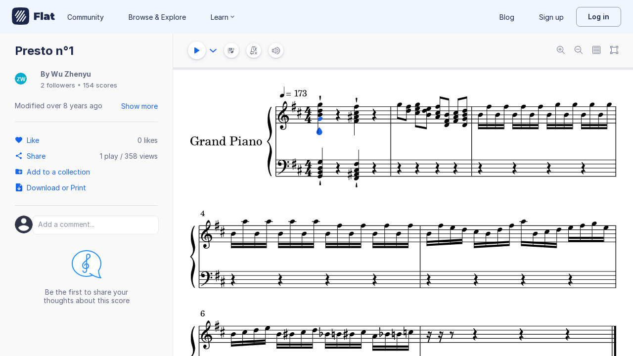

--- FILE ---
content_type: text/plain; charset=UTF-8
request_url: https://api-push.flat.io/socket.io/?access_token=undefined&EIO=4&transport=polling&t=1ra6p6tz
body_size: 104
content:
0{"sid":"fqFcHncVgAZABORcAAmL","upgrades":["websocket"],"pingInterval":25000,"pingTimeout":20000,"maxPayload":1000000}

--- FILE ---
content_type: image/svg+xml
request_url: https://prod.flat-cdn.com/img/avatars/placeholders/ZW.svg
body_size: -485
content:
<svg width="32" height="32" viewBox="0 0 32 32" xmlns="http://www.w3.org/2000/svg"><rect fill="#00ABD0" width="32" height="32" rx="16"/><text font-family="Arial" font-weight="bold" font-size="14" fill="#fff" x="16" y="22" text-anchor="middle">ZW</text></svg>

--- FILE ---
content_type: text/javascript
request_url: https://prod.flat-cdn.com/js/23388.7bedc9e80bc8080d43b7.min.js
body_size: 8702
content:
(()=>{try{(function(){var m=typeof window!="undefined"?window:typeof global!="undefined"?global:typeof globalThis!="undefined"?globalThis:typeof self!="undefined"?self:{},b=new m.Error().stack;b&&(m._sentryDebugIds=m._sentryDebugIds||{},m._sentryDebugIds[b]="5503dfc0-d664-4262-a4ff-6a0cada23f23",m._sentryDebugIdIdentifier="sentry-dbid-5503dfc0-d664-4262-a4ff-6a0cada23f23")})()}catch(m){}(function(){try{var m=typeof window!="undefined"?window:typeof global!="undefined"?global:typeof globalThis!="undefined"?globalThis:typeof self!="undefined"?self:{};m.SENTRY_RELEASE={id:"37.85.0"}}catch(b){}})();/*! Copyright (c) 2026 Tutteo Ltd. */(self.webpackChunk_flat_flat=self.webpackChunk_flat_flat||[]).push([[23388],{783810:(m,b,E)=>{E.d(b,{A:()=>Ze});/**!
 * @fileOverview Kickass library to create and place poppers near their reference elements.
 * @version 1.16.1
 * @license
 * Copyright (c) 2016 Federico Zivolo and contributors
 *
 * Permission is hereby granted, free of charge, to any person obtaining a copy
 * of this software and associated documentation files (the "Software"), to deal
 * in the Software without restriction, including without limitation the rights
 * to use, copy, modify, merge, publish, distribute, sublicense, and/or sell
 * copies of the Software, and to permit persons to whom the Software is
 * furnished to do so, subject to the following conditions:
 *
 * The above copyright notice and this permission notice shall be included in all
 * copies or substantial portions of the Software.
 *
 * THE SOFTWARE IS PROVIDED "AS IS", WITHOUT WARRANTY OF ANY KIND, EXPRESS OR
 * IMPLIED, INCLUDING BUT NOT LIMITED TO THE WARRANTIES OF MERCHANTABILITY,
 * FITNESS FOR A PARTICULAR PURPOSE AND NONINFRINGEMENT. IN NO EVENT SHALL THE
 * AUTHORS OR COPYRIGHT HOLDERS BE LIABLE FOR ANY CLAIM, DAMAGES OR OTHER
 * LIABILITY, WHETHER IN AN ACTION OF CONTRACT, TORT OR OTHERWISE, ARISING FROM,
 * OUT OF OR IN CONNECTION WITH THE SOFTWARE OR THE USE OR OTHER DEALINGS IN THE
 * SOFTWARE.
 */var y=typeof document!="undefined"&&typeof navigator!="undefined",R=function(){for(var e=["Edge","Trident","Firefox"],t=0;t<e.length;t+=1)if(y&&navigator.userAgent.indexOf(e[t])>=0)return 1;return 0}();function L(e){var t=!1;return function(){t||(t=!0,window.Promise.resolve().then(function(){t=!1,e()}))}}function ve(e){var t=!1;return function(){t||(t=!0,setTimeout(function(){t=!1,e()},R))}}var me=y&&window.Promise,ge=me?L:ve;function X(e){var t={};return e&&t.toString.call(e)==="[object Function]"}function _(e,t){if(e.nodeType!==1)return[];var r=e.ownerDocument.defaultView,n=r.getComputedStyle(e,null);return t?n[t]:n}function I(e){return e.nodeName==="HTML"?e:e.parentNode||e.host}function M(e){if(!e)return document.body;switch(e.nodeName){case"HTML":case"BODY":return e.ownerDocument.body;case"#document":return e.body}var t=_(e),r=t.overflow,n=t.overflowX,i=t.overflowY;return/(auto|scroll|overlay)/.test(r+i+n)?e:M(I(e))}function G(e){return e&&e.referenceNode?e.referenceNode:e}var Z=y&&!!(window.MSInputMethodContext&&document.documentMode),q=y&&/MSIE 10/.test(navigator.userAgent);function C(e){return e===11?Z:e===10?q:Z||q}function S(e){if(!e)return document.documentElement;for(var t=C(10)?document.body:null,r=e.offsetParent||null;r===t&&e.nextElementSibling;)r=(e=e.nextElementSibling).offsetParent;var n=r&&r.nodeName;return!n||n==="BODY"||n==="HTML"?e?e.ownerDocument.documentElement:document.documentElement:["TH","TD","TABLE"].indexOf(r.nodeName)!==-1&&_(r,"position")==="static"?S(r):r}function we(e){var t=e.nodeName;return t==="BODY"?!1:t==="HTML"||S(e.firstElementChild)===e}function k(e){return e.parentNode!==null?k(e.parentNode):e}function W(e,t){if(!e||!e.nodeType||!t||!t.nodeType)return document.documentElement;var r=e.compareDocumentPosition(t)&Node.DOCUMENT_POSITION_FOLLOWING,n=r?e:t,i=r?t:e,o=document.createRange();o.setStart(n,0),o.setEnd(i,0);var s=o.commonAncestorContainer;if(e!==s&&t!==s||n.contains(i))return we(s)?s:S(s);var f=k(e);return f.host?W(f.host,t):W(e,k(t).host)}function A(e){var t=arguments.length>1&&arguments[1]!==void 0?arguments[1]:"top",r=t==="top"?"scrollTop":"scrollLeft",n=e.nodeName;if(n==="BODY"||n==="HTML"){var i=e.ownerDocument.documentElement,o=e.ownerDocument.scrollingElement||i;return o[r]}return e[r]}function be(e,t){var r=arguments.length>2&&arguments[2]!==void 0?arguments[2]:!1,n=A(t,"top"),i=A(t,"left"),o=r?-1:1;return e.top+=n*o,e.bottom+=n*o,e.left+=i*o,e.right+=i*o,e}function J(e,t){var r=t==="x"?"Left":"Top",n=r==="Left"?"Right":"Bottom";return parseFloat(e["border"+r+"Width"])+parseFloat(e["border"+n+"Width"])}function Q(e,t,r,n){return Math.max(t["offset"+e],t["scroll"+e],r["client"+e],r["offset"+e],r["scroll"+e],C(10)?parseInt(r["offset"+e])+parseInt(n["margin"+(e==="Height"?"Top":"Left")])+parseInt(n["margin"+(e==="Height"?"Bottom":"Right")]):0)}function ee(e){var t=e.body,r=e.documentElement,n=C(10)&&getComputedStyle(r);return{height:Q("Height",t,r,n),width:Q("Width",t,r,n)}}var ye=function(e,t){if(!(e instanceof t))throw new TypeError("Cannot call a class as a function")},Ee=function(){function e(t,r){for(var n=0;n<r.length;n++){var i=r[n];i.enumerable=i.enumerable||!1,i.configurable=!0,"value"in i&&(i.writable=!0),Object.defineProperty(t,i.key,i)}}return function(t,r,n){return r&&e(t.prototype,r),n&&e(t,n),t}}(),D=function(e,t,r){return t in e?Object.defineProperty(e,t,{value:r,enumerable:!0,configurable:!0,writable:!0}):e[t]=r,e},g=Object.assign||function(e){for(var t=1;t<arguments.length;t++){var r=arguments[t];for(var n in r)Object.prototype.hasOwnProperty.call(r,n)&&(e[n]=r[n])}return e};function x(e){return g({},e,{right:e.left+e.width,bottom:e.top+e.height})}function H(e){var t={};try{if(C(10)){t=e.getBoundingClientRect();var r=A(e,"top"),n=A(e,"left");t.top+=r,t.left+=n,t.bottom+=r,t.right+=n}else t=e.getBoundingClientRect()}catch(l){}var i={left:t.left,top:t.top,width:t.right-t.left,height:t.bottom-t.top},o=e.nodeName==="HTML"?ee(e.ownerDocument):{},s=o.width||e.clientWidth||i.width,f=o.height||e.clientHeight||i.height,a=e.offsetWidth-s,u=e.offsetHeight-f;if(a||u){var p=_(e);a-=J(p,"x"),u-=J(p,"y"),i.width-=a,i.height-=u}return x(i)}function V(e,t){var r=arguments.length>2&&arguments[2]!==void 0?arguments[2]:!1,n=C(10),i=t.nodeName==="HTML",o=H(e),s=H(t),f=M(e),a=_(t),u=parseFloat(a.borderTopWidth),p=parseFloat(a.borderLeftWidth);r&&i&&(s.top=Math.max(s.top,0),s.left=Math.max(s.left,0));var l=x({top:o.top-s.top-u,left:o.left-s.left-p,width:o.width,height:o.height});if(l.marginTop=0,l.marginLeft=0,!n&&i){var d=parseFloat(a.marginTop),c=parseFloat(a.marginLeft);l.top-=u-d,l.bottom-=u-d,l.left-=p-c,l.right-=p-c,l.marginTop=d,l.marginLeft=c}return(n&&!r?t.contains(f):t===f&&f.nodeName!=="BODY")&&(l=be(l,t)),l}function Oe(e){var t=arguments.length>1&&arguments[1]!==void 0?arguments[1]:!1,r=e.ownerDocument.documentElement,n=V(e,r),i=Math.max(r.clientWidth,window.innerWidth||0),o=Math.max(r.clientHeight,window.innerHeight||0),s=t?0:A(r),f=t?0:A(r,"left"),a={top:s-n.top+n.marginTop,left:f-n.left+n.marginLeft,width:i,height:o};return x(a)}function te(e){var t=e.nodeName;if(t==="BODY"||t==="HTML")return!1;if(_(e,"position")==="fixed")return!0;var r=I(e);return r?te(r):!1}function re(e){if(!e||!e.parentElement||C())return document.documentElement;for(var t=e.parentElement;t&&_(t,"transform")==="none";)t=t.parentElement;return t||document.documentElement}function U(e,t,r,n){var i=arguments.length>4&&arguments[4]!==void 0?arguments[4]:!1,o={top:0,left:0},s=i?re(e):W(e,G(t));if(n==="viewport")o=Oe(s,i);else{var f=void 0;n==="scrollParent"?(f=M(I(t)),f.nodeName==="BODY"&&(f=e.ownerDocument.documentElement)):n==="window"?f=e.ownerDocument.documentElement:f=n;var a=V(f,s,i);if(f.nodeName==="HTML"&&!te(s)){var u=ee(e.ownerDocument),p=u.height,l=u.width;o.top+=a.top-a.marginTop,o.bottom=p+a.top,o.left+=a.left-a.marginLeft,o.right=l+a.left}else o=a}r=r||0;var d=typeof r=="number";return o.left+=d?r:r.left||0,o.top+=d?r:r.top||0,o.right-=d?r:r.right||0,o.bottom-=d?r:r.bottom||0,o}function xe(e){var t=e.width,r=e.height;return t*r}function ne(e,t,r,n,i){var o=arguments.length>5&&arguments[5]!==void 0?arguments[5]:0;if(e.indexOf("auto")===-1)return e;var s=U(r,n,o,i),f={top:{width:s.width,height:t.top-s.top},right:{width:s.right-t.right,height:s.height},bottom:{width:s.width,height:s.bottom-t.bottom},left:{width:t.left-s.left,height:s.height}},a=Object.keys(f).map(function(d){return g({key:d},f[d],{area:xe(f[d])})}).sort(function(d,c){return c.area-d.area}),u=a.filter(function(d){var c=d.width,h=d.height;return c>=r.clientWidth&&h>=r.clientHeight}),p=u.length>0?u[0].key:a[0].key,l=e.split("-")[1];return p+(l?"-"+l:"")}function oe(e,t,r){var n=arguments.length>3&&arguments[3]!==void 0?arguments[3]:null,i=n?re(t):W(t,G(r));return V(r,i,n)}function ie(e){var t=e.ownerDocument.defaultView,r=t.getComputedStyle(e),n=parseFloat(r.marginTop||0)+parseFloat(r.marginBottom||0),i=parseFloat(r.marginLeft||0)+parseFloat(r.marginRight||0),o={width:e.offsetWidth+i,height:e.offsetHeight+n};return o}function F(e){var t={left:"right",right:"left",bottom:"top",top:"bottom"};return e.replace(/left|right|bottom|top/g,function(r){return t[r]})}function se(e,t,r){r=r.split("-")[0];var n=ie(e),i={width:n.width,height:n.height},o=["right","left"].indexOf(r)!==-1,s=o?"top":"left",f=o?"left":"top",a=o?"height":"width",u=o?"width":"height";return i[s]=t[s]+t[a]/2-n[a]/2,r===f?i[f]=t[f]-n[u]:i[f]=t[F(f)],i}function B(e,t){return Array.prototype.find?e.find(t):e.filter(t)[0]}function Pe(e,t,r){if(Array.prototype.findIndex)return e.findIndex(function(i){return i[t]===r});var n=B(e,function(i){return i[t]===r});return e.indexOf(n)}function fe(e,t,r){var n=r===void 0?e:e.slice(0,Pe(e,"name",r));return n.forEach(function(i){i.function&&console.warn("`modifier.function` is deprecated, use `modifier.fn`!");var o=i.function||i.fn;i.enabled&&X(o)&&(t.offsets.popper=x(t.offsets.popper),t.offsets.reference=x(t.offsets.reference),t=o(t,i))}),t}function Le(){if(!this.state.isDestroyed){var e={instance:this,styles:{},arrowStyles:{},attributes:{},flipped:!1,offsets:{}};e.offsets.reference=oe(this.state,this.popper,this.reference,this.options.positionFixed),e.placement=ne(this.options.placement,e.offsets.reference,this.popper,this.reference,this.options.modifiers.flip.boundariesElement,this.options.modifiers.flip.padding),e.originalPlacement=e.placement,e.positionFixed=this.options.positionFixed,e.offsets.popper=se(this.popper,e.offsets.reference,e.placement),e.offsets.popper.position=this.options.positionFixed?"fixed":"absolute",e=fe(this.modifiers,e),this.state.isCreated?this.options.onUpdate(e):(this.state.isCreated=!0,this.options.onCreate(e))}}function ae(e,t){return e.some(function(r){var n=r.name,i=r.enabled;return i&&n===t})}function $(e){for(var t=[!1,"ms","Webkit","Moz","O"],r=e.charAt(0).toUpperCase()+e.slice(1),n=0;n<t.length;n++){var i=t[n],o=i?""+i+r:e;if(typeof document.body.style[o]!="undefined")return o}return null}function _e(){return this.state.isDestroyed=!0,ae(this.modifiers,"applyStyle")&&(this.popper.removeAttribute("x-placement"),this.popper.style.position="",this.popper.style.top="",this.popper.style.left="",this.popper.style.right="",this.popper.style.bottom="",this.popper.style.willChange="",this.popper.style[$("transform")]=""),this.disableEventListeners(),this.options.removeOnDestroy&&this.popper.parentNode.removeChild(this.popper),this}function le(e){var t=e.ownerDocument;return t?t.defaultView:window}function ue(e,t,r,n){var i=e.nodeName==="BODY",o=i?e.ownerDocument.defaultView:e;o.addEventListener(t,r,{passive:!0}),i||ue(M(o.parentNode),t,r,n),n.push(o)}function Te(e,t,r,n){r.updateBound=n,le(e).addEventListener("resize",r.updateBound,{passive:!0});var i=M(e);return ue(i,"scroll",r.updateBound,r.scrollParents),r.scrollElement=i,r.eventsEnabled=!0,r}function Ce(){this.state.eventsEnabled||(this.state=Te(this.reference,this.options,this.state,this.scheduleUpdate))}function Se(e,t){return le(e).removeEventListener("resize",t.updateBound),t.scrollParents.forEach(function(r){r.removeEventListener("scroll",t.updateBound)}),t.updateBound=null,t.scrollParents=[],t.scrollElement=null,t.eventsEnabled=!1,t}function Ae(){this.state.eventsEnabled&&(cancelAnimationFrame(this.scheduleUpdate),this.state=Se(this.reference,this.state))}function z(e){return e!==""&&!isNaN(parseFloat(e))&&isFinite(e)}function j(e,t){Object.keys(t).forEach(function(r){var n="";["width","height","top","right","bottom","left"].indexOf(r)!==-1&&z(t[r])&&(n="px"),e.style[r]=t[r]+n})}function De(e,t){Object.keys(t).forEach(function(r){var n=t[r];n!==!1?e.setAttribute(r,t[r]):e.removeAttribute(r)})}function Me(e){return j(e.instance.popper,e.styles),De(e.instance.popper,e.attributes),e.arrowElement&&Object.keys(e.arrowStyles).length&&j(e.arrowElement,e.arrowStyles),e}function Be(e,t,r,n,i){var o=oe(i,t,e,r.positionFixed),s=ne(r.placement,o,t,e,r.modifiers.flip.boundariesElement,r.modifiers.flip.padding);return t.setAttribute("x-placement",s),j(t,{position:r.positionFixed?"fixed":"absolute"}),r}function Re(e,t){var r=e.offsets,n=r.popper,i=r.reference,o=Math.round,s=Math.floor,f=function(P){return P},a=o(i.width),u=o(n.width),p=["left","right"].indexOf(e.placement)!==-1,l=e.placement.indexOf("-")!==-1,d=a%2===u%2,c=a%2===1&&u%2===1,h=t?p||l||d?o:s:f,v=t?o:f;return{left:h(c&&!l&&t?n.left-1:n.left),top:v(n.top),bottom:v(n.bottom),right:h(n.right)}}var We=y&&/Firefox/i.test(navigator.userAgent);function Fe(e,t){var r=t.x,n=t.y,i=e.offsets.popper,o=B(e.instance.modifiers,function(T){return T.name==="applyStyle"}).gpuAcceleration;o!==void 0&&console.warn("WARNING: `gpuAcceleration` option moved to `computeStyle` modifier and will not be supported in future versions of Popper.js!");var s=o!==void 0?o:t.gpuAcceleration,f=S(e.instance.popper),a=H(f),u={position:i.position},p=Re(e,window.devicePixelRatio<2||!We),l=r==="bottom"?"top":"bottom",d=n==="right"?"left":"right",c=$("transform"),h=void 0,v=void 0;if(l==="bottom"?f.nodeName==="HTML"?v=-f.clientHeight+p.bottom:v=-a.height+p.bottom:v=p.top,d==="right"?f.nodeName==="HTML"?h=-f.clientWidth+p.right:h=-a.width+p.right:h=p.left,s&&c)u[c]="translate3d("+h+"px, "+v+"px, 0)",u[l]=0,u[d]=0,u.willChange="transform";else{var O=l==="bottom"?-1:1,P=d==="right"?-1:1;u[l]=v*O,u[d]=h*P,u.willChange=l+", "+d}var w={"x-placement":e.placement};return e.attributes=g({},w,e.attributes),e.styles=g({},u,e.styles),e.arrowStyles=g({},e.offsets.arrow,e.arrowStyles),e}function pe(e,t,r){var n=B(e,function(f){var a=f.name;return a===t}),i=!!n&&e.some(function(f){return f.name===r&&f.enabled&&f.order<n.order});if(!i){var o="`"+t+"`",s="`"+r+"`";console.warn(s+" modifier is required by "+o+" modifier in order to work, be sure to include it before "+o+"!")}return i}function Ne(e,t){var r;if(!pe(e.instance.modifiers,"arrow","keepTogether"))return e;var n=t.element;if(typeof n=="string"){if(n=e.instance.popper.querySelector(n),!n)return e}else if(!e.instance.popper.contains(n))return console.warn("WARNING: `arrow.element` must be child of its popper element!"),e;var i=e.placement.split("-")[0],o=e.offsets,s=o.popper,f=o.reference,a=["left","right"].indexOf(i)!==-1,u=a?"height":"width",p=a?"Top":"Left",l=p.toLowerCase(),d=a?"left":"top",c=a?"bottom":"right",h=ie(n)[u];f[c]-h<s[l]&&(e.offsets.popper[l]-=s[l]-(f[c]-h)),f[l]+h>s[c]&&(e.offsets.popper[l]+=f[l]+h-s[c]),e.offsets.popper=x(e.offsets.popper);var v=f[l]+f[u]/2-h/2,O=_(e.instance.popper),P=parseFloat(O["margin"+p]),w=parseFloat(O["border"+p+"Width"]),T=v-e.offsets.popper[l]-P-w;return T=Math.max(Math.min(s[u]-h,T),0),e.arrowElement=n,e.offsets.arrow=(r={},D(r,l,Math.round(T)),D(r,d,""),r),e}function Ie(e){return e==="end"?"start":e==="start"?"end":e}var ce=["auto-start","auto","auto-end","top-start","top","top-end","right-start","right","right-end","bottom-end","bottom","bottom-start","left-end","left","left-start"],K=ce.slice(3);function de(e){var t=arguments.length>1&&arguments[1]!==void 0?arguments[1]:!1,r=K.indexOf(e),n=K.slice(r+1).concat(K.slice(0,r));return t?n.reverse():n}var Y={FLIP:"flip",CLOCKWISE:"clockwise",COUNTERCLOCKWISE:"counterclockwise"};function ke(e,t){if(ae(e.instance.modifiers,"inner")||e.flipped&&e.placement===e.originalPlacement)return e;var r=U(e.instance.popper,e.instance.reference,t.padding,t.boundariesElement,e.positionFixed),n=e.placement.split("-")[0],i=F(n),o=e.placement.split("-")[1]||"",s=[];switch(t.behavior){case Y.FLIP:s=[n,i];break;case Y.CLOCKWISE:s=de(n);break;case Y.COUNTERCLOCKWISE:s=de(n,!0);break;default:s=t.behavior}return s.forEach(function(f,a){if(n!==f||s.length===a+1)return e;n=e.placement.split("-")[0],i=F(n);var u=e.offsets.popper,p=e.offsets.reference,l=Math.floor,d=n==="left"&&l(u.right)>l(p.left)||n==="right"&&l(u.left)<l(p.right)||n==="top"&&l(u.bottom)>l(p.top)||n==="bottom"&&l(u.top)<l(p.bottom),c=l(u.left)<l(r.left),h=l(u.right)>l(r.right),v=l(u.top)<l(r.top),O=l(u.bottom)>l(r.bottom),P=n==="left"&&c||n==="right"&&h||n==="top"&&v||n==="bottom"&&O,w=["top","bottom"].indexOf(n)!==-1,T=!!t.flipVariations&&(w&&o==="start"&&c||w&&o==="end"&&h||!w&&o==="start"&&v||!w&&o==="end"&&O),qe=!!t.flipVariationsByContent&&(w&&o==="start"&&h||w&&o==="end"&&c||!w&&o==="start"&&O||!w&&o==="end"&&v),he=T||qe;(d||P||he)&&(e.flipped=!0,(d||P)&&(n=s[a+1]),he&&(o=Ie(o)),e.placement=n+(o?"-"+o:""),e.offsets.popper=g({},e.offsets.popper,se(e.instance.popper,e.offsets.reference,e.placement)),e=fe(e.instance.modifiers,e,"flip"))}),e}function He(e){var t=e.offsets,r=t.popper,n=t.reference,i=e.placement.split("-")[0],o=Math.floor,s=["top","bottom"].indexOf(i)!==-1,f=s?"right":"bottom",a=s?"left":"top",u=s?"width":"height";return r[f]<o(n[a])&&(e.offsets.popper[a]=o(n[a])-r[u]),r[a]>o(n[f])&&(e.offsets.popper[a]=o(n[f])),e}function Ve(e,t,r,n){var i=e.match(/((?:\-|\+)?\d*\.?\d*)(.*)/),o=+i[1],s=i[2];if(!o)return e;if(s.indexOf("%")===0){var f=void 0;switch(s){case"%p":f=r;break;case"%":case"%r":default:f=n}var a=x(f);return a[t]/100*o}else if(s==="vh"||s==="vw"){var u=void 0;return s==="vh"?u=Math.max(document.documentElement.clientHeight,window.innerHeight||0):u=Math.max(document.documentElement.clientWidth,window.innerWidth||0),u/100*o}else return o}function Ue(e,t,r,n){var i=[0,0],o=["right","left"].indexOf(n)!==-1,s=e.split(/(\+|\-)/).map(function(p){return p.trim()}),f=s.indexOf(B(s,function(p){return p.search(/,|\s/)!==-1}));s[f]&&s[f].indexOf(",")===-1&&console.warn("Offsets separated by white space(s) are deprecated, use a comma (,) instead.");var a=/\s*,\s*|\s+/,u=f!==-1?[s.slice(0,f).concat([s[f].split(a)[0]]),[s[f].split(a)[1]].concat(s.slice(f+1))]:[s];return u=u.map(function(p,l){var d=(l===1?!o:o)?"height":"width",c=!1;return p.reduce(function(h,v){return h[h.length-1]===""&&["+","-"].indexOf(v)!==-1?(h[h.length-1]=v,c=!0,h):c?(h[h.length-1]+=v,c=!1,h):h.concat(v)},[]).map(function(h){return Ve(h,d,t,r)})}),u.forEach(function(p,l){p.forEach(function(d,c){z(d)&&(i[l]+=d*(p[c-1]==="-"?-1:1))})}),i}function $e(e,t){var r=t.offset,n=e.placement,i=e.offsets,o=i.popper,s=i.reference,f=n.split("-")[0],a=void 0;return z(+r)?a=[+r,0]:a=Ue(r,o,s,f),f==="left"?(o.top+=a[0],o.left-=a[1]):f==="right"?(o.top+=a[0],o.left+=a[1]):f==="top"?(o.left+=a[0],o.top-=a[1]):f==="bottom"&&(o.left+=a[0],o.top+=a[1]),e.popper=o,e}function ze(e,t){var r=t.boundariesElement||S(e.instance.popper);e.instance.reference===r&&(r=S(r));var n=$("transform"),i=e.instance.popper.style,o=i.top,s=i.left,f=i[n];i.top="",i.left="",i[n]="";var a=U(e.instance.popper,e.instance.reference,t.padding,r,e.positionFixed);i.top=o,i.left=s,i[n]=f,t.boundaries=a;var u=t.priority,p=e.offsets.popper,l={primary:function(c){var h=p[c];return p[c]<a[c]&&!t.escapeWithReference&&(h=Math.max(p[c],a[c])),D({},c,h)},secondary:function(c){var h=c==="right"?"left":"top",v=p[h];return p[c]>a[c]&&!t.escapeWithReference&&(v=Math.min(p[h],a[c]-(c==="right"?p.width:p.height))),D({},h,v)}};return u.forEach(function(d){var c=["left","top"].indexOf(d)!==-1?"primary":"secondary";p=g({},p,l[c](d))}),e.offsets.popper=p,e}function je(e){var t=e.placement,r=t.split("-")[0],n=t.split("-")[1];if(n){var i=e.offsets,o=i.reference,s=i.popper,f=["bottom","top"].indexOf(r)!==-1,a=f?"left":"top",u=f?"width":"height",p={start:D({},a,o[a]),end:D({},a,o[a]+o[u]-s[u])};e.offsets.popper=g({},s,p[n])}return e}function Ke(e){if(!pe(e.instance.modifiers,"hide","preventOverflow"))return e;var t=e.offsets.reference,r=B(e.instance.modifiers,function(n){return n.name==="preventOverflow"}).boundaries;if(t.bottom<r.top||t.left>r.right||t.top>r.bottom||t.right<r.left){if(e.hide===!0)return e;e.hide=!0,e.attributes["x-out-of-boundaries"]=""}else{if(e.hide===!1)return e;e.hide=!1,e.attributes["x-out-of-boundaries"]=!1}return e}function Ye(e){var t=e.placement,r=t.split("-")[0],n=e.offsets,i=n.popper,o=n.reference,s=["left","right"].indexOf(r)!==-1,f=["top","left"].indexOf(r)===-1;return i[s?"left":"top"]=o[r]-(f?i[s?"width":"height"]:0),e.placement=F(t),e.offsets.popper=x(i),e}var Xe={shift:{order:100,enabled:!0,fn:je},offset:{order:200,enabled:!0,fn:$e,offset:0},preventOverflow:{order:300,enabled:!0,fn:ze,priority:["left","right","top","bottom"],padding:5,boundariesElement:"scrollParent"},keepTogether:{order:400,enabled:!0,fn:He},arrow:{order:500,enabled:!0,fn:Ne,element:"[x-arrow]"},flip:{order:600,enabled:!0,fn:ke,behavior:"flip",padding:5,boundariesElement:"viewport",flipVariations:!1,flipVariationsByContent:!1},inner:{order:700,enabled:!1,fn:Ye},hide:{order:800,enabled:!0,fn:Ke},computeStyle:{order:850,enabled:!0,fn:Fe,gpuAcceleration:!0,x:"bottom",y:"right"},applyStyle:{order:900,enabled:!0,fn:Me,onLoad:Be,gpuAcceleration:void 0}},Ge={placement:"bottom",positionFixed:!1,eventsEnabled:!0,removeOnDestroy:!1,onCreate:function(){},onUpdate:function(){},modifiers:Xe},N=function(){function e(t,r){var n=this,i=arguments.length>2&&arguments[2]!==void 0?arguments[2]:{};ye(this,e),this.scheduleUpdate=function(){return requestAnimationFrame(n.update)},this.update=ge(this.update.bind(this)),this.options=g({},e.Defaults,i),this.state={isDestroyed:!1,isCreated:!1,scrollParents:[]},this.reference=t&&t.jquery?t[0]:t,this.popper=r&&r.jquery?r[0]:r,this.options.modifiers={},Object.keys(g({},e.Defaults.modifiers,i.modifiers)).forEach(function(s){n.options.modifiers[s]=g({},e.Defaults.modifiers[s]||{},i.modifiers?i.modifiers[s]:{})}),this.modifiers=Object.keys(this.options.modifiers).map(function(s){return g({name:s},n.options.modifiers[s])}).sort(function(s,f){return s.order-f.order}),this.modifiers.forEach(function(s){s.enabled&&X(s.onLoad)&&s.onLoad(n.reference,n.popper,n.options,s,n.state)}),this.update();var o=this.options.eventsEnabled;o&&this.enableEventListeners(),this.state.eventsEnabled=o}return Ee(e,[{key:"update",value:function(){return Le.call(this)}},{key:"destroy",value:function(){return _e.call(this)}},{key:"enableEventListeners",value:function(){return Ce.call(this)}},{key:"disableEventListeners",value:function(){return Ae.call(this)}}]),e}();N.Utils=window.PopperUtils,N.placements=ce,N.Defaults=Ge;const Ze=N},886233:(m,b,E)=>{E.d(b,{A:()=>L});var y=E(410765);const L=(0,y.A)("like16",{xmlns:"http://www.w3.org/2000/svg",width:"16",height:"16",viewBox:"0 0 16 16",fill:"currentcolor"},[["path",{d:"M8.944 13.649c-.531.47-1.35.47-1.882-.007l-.077-.068C3.312 10.344.912 8.23 1.003 5.591A3.69 3.69 0 0 1 2.64 2.674C4.487 1.45 6.768 2.02 8 3.422c1.231-1.401 3.512-1.98 5.36-.748a3.69 3.69 0 0 1 1.637 2.917c.098 2.638-2.309 4.753-5.983 7.997z"}]])},936290:(m,b,E)=>{E.d(b,{A:()=>L});var y=E(410765);const L=(0,y.A)("flat",{xmlns:"http://www.w3.org/2000/svg",width:"80",height:"80",viewBox:"0 0 80 80",fill:"currentcolor"},[["path",{d:"M78.63 14.821C77.868 8.342 71.66 2.133 65.18 1.37a232 232 0 0 0-50.358 0C8.341 2.132 2.133 8.342 1.37 14.82a232 232 0 0 0 0 50.358c.763 6.48 6.971 12.689 13.451 13.451a232 232 0 0 0 50.358 0c6.48-.762 12.689-6.971 13.451-13.451a232 232 0 0 0 0-50.358ZM16.433 40.15a2.647 2.647 0 0 1-2.18-4.144L28.7 14.938a2.647 2.647 0 0 1 4.366 2.995L18.617 38.998a2.64 2.64 0 0 1-2.184 1.15Zm3.758 5.626 21.143-30.83A2.647 2.647 0 0 1 45.7 17.94L24.556 48.77a2.645 2.645 0 0 1-3.68.686 2.65 2.65 0 0 1-.685-3.68M23.83 66.19a2.647 2.647 0 0 1-2.18-4.144l32.303-47.102a2.647 2.647 0 0 1 4.366 2.994L26.015 65.04a2.65 2.65 0 0 1-2.185 1.15m14.836-1.134a2.645 2.645 0 0 1-3.68.687 2.647 2.647 0 0 1-.686-3.68l21.144-30.83a2.647 2.647 0 0 1 4.365 2.994zm27.082-21.06L51.3 65.063a2.645 2.645 0 0 1-3.68.686 2.647 2.647 0 0 1-.686-3.68l14.449-21.067a2.647 2.647 0 0 1 4.365 2.993Z"}]])},937454:(m,b,E)=>{E.d(b,{A:()=>L});var y=E(410765);const L=(0,y.A)("profile24",{xmlns:"http://www.w3.org/2000/svg",width:"24",height:"24",viewBox:"0 0 24 24",fill:"currentcolor"},[["path",{"fill-rule":"evenodd",d:"M12 2C6.48 2 2 6.48 2 12s4.48 10 10 10 10-4.48 10-10S17.52 2 12 2m0 3c1.66 0 3 1.34 3 3s-1.34 3-3 3-3-1.34-3-3 1.34-3 3-3m0 14.2a7.2 7.2 0 0 1-6-3.22c.03-1.99 4-3.08 6-3.08 1.99 0 5.97 1.09 6 3.08a7.2 7.2 0 0 1-6 3.22","clip-rule":"evenodd"}]])}}]);})();

//# sourceMappingURL=23388.7bedc9e80bc8080d43b7.min.js.map